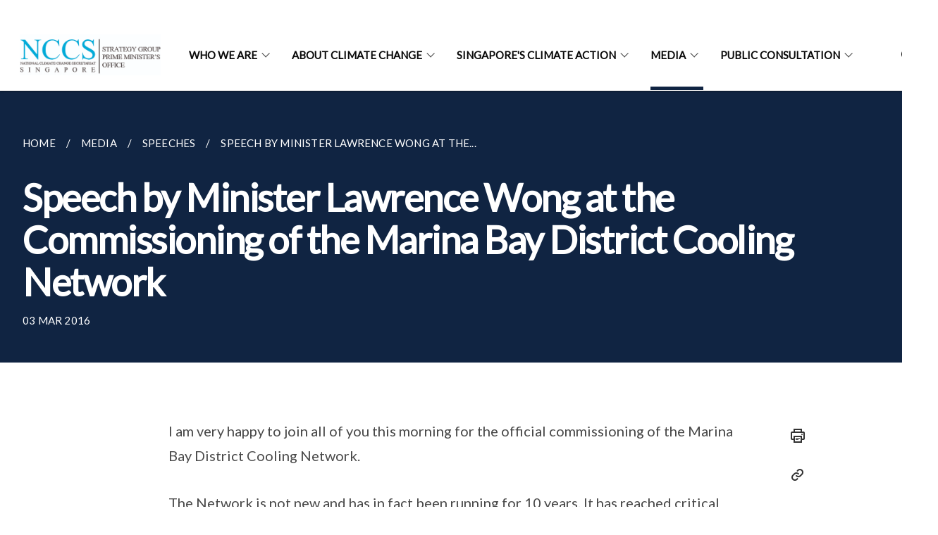

--- FILE ---
content_type: text/html
request_url: https://www.nccs.gov.sg/media/speeches/speech-by-minister-lawrence-wong-at-the-commissioning-of-the-marina-bay-district-cooling-network-3-march-2016/
body_size: 7553
content:
<!doctype html>
<html lang="en"><head><script>(function(w,d,s,l,i){w[l]=w[l]||[];w[l].push({'gtm.start':
  new Date().getTime(),event:'gtm.js'});var f=d.getElementsByTagName(s)[0],
  j=d.createElement(s),dl=l!='dataLayer'?'&l='+l:'';j.async=true;j.src=
  'https://www.googletagmanager.com/gtm.js?id='+i+dl;f.parentNode.insertBefore(j,f);
  })(window,document,'script','dataLayer','GTM-WXJKSPTL');
</script><meta charset="utf8">
    <meta name="viewport"
          content="width=device-width, user-scalable=yes, initial-scale=1.0">
    <meta http-equiv="X-UA-Compatible" content="ie=edge">
    <meta name="twitter:card" content="summary_large_image"><meta property="og:title" content="Speech by Minister Lawrence Wong at the Commissioning of the Marina Bay District Cooling Network"><meta property="og:description" content="I am very happy to join all of you this morning for the official commissioning of the Marina Bay District...">
    <meta name="Description" CONTENT="I am very happy to join all of you this morning for the official commissioning of the Marina Bay District...">
    <meta property="og:image" content="https://www.nccs.gov.sg/images/nccs-logo.svg">
    <meta property="og:url" content="https://www.nccs.gov.sg/media/speeches/speech-by-minister-lawrence-wong-at-the-commissioning-of-the-marina-bay-district-cooling-network-3-march-2016/"><link rel="canonical" href="https://www.nccs.gov.sg/media/speeches/speech-by-minister-lawrence-wong-at-the-commissioning-of-the-marina-bay-district-cooling-network-3-march-2016/" /><link rel="shortcut icon" href="/images/favicon-nccs.ico" type="image/x-icon"><link rel="stylesheet" href="/assets/css/styles.css">
    <link rel="stylesheet" href="/assets/css/blueprint.css">
    <link rel="stylesheet" href="/misc/custom.css">
    <link rel="stylesheet" href="https://fonts.googleapis.com/css?family=Lato:400,600" crossorigin="anonymous">
    <link href='https://cdnjs.cloudflare.com/ajax/libs/boxicons/2.0.9/css/boxicons.min.css' rel='stylesheet'><link type="application/atom+xml" rel="alternate" href="https://www.nccs.gov.sg/feed.xml" title="National Climate Change Secretariat" /><script src="https://assets.wogaa.sg/scripts/wogaa.js" crossorigin="anonymous"></script><title>Speech by Minister Lawrence Wong at the Commissioning of the Marina Bay District Cooling Network</title>
</head>
<body>
<div class="masthead-container" id="navbar" onclick><section class="bp-section bp-masthead is-invisible"><div class="bp-container">
      <div class="row is-multiline is-vcentered masthead-layout-container">
        <div class="col is-9-desktop is-12-touch has-text-centered-touch">
          <div class="masthead-layout" id="bp-masthead">
            <span
              class="sgds-icon sgds-icon-sg-crest is-size-5"
              style="color: red"
            ></span>
            <span style="display: table-cell; vertical-align: middle">
              <span class="banner-text-layout">
                <span class="is-text">
                  A Singapore Government Agency Website&ensp;
                </span>
                <span class="bp-masthead-button" id="masthead-dropdown-button">
                  <span class="is-text bp-masthead-button-text">
                    How to identify
                  </span>
                  <span
                    class="sgds-icon sgds-icon-chevron-down is-size-7"
                    id="masthead-chevron"
                  ></span>
                </span>
              </span>
            </span>
          </div>
          <div
            class="masthead-divider is-hidden"
            id="masthead-divider"
            style="padding-left: -12px; padding-right: -12px"
          ></div>
        </div>
        <div class="col banner-content-layout is-hidden" id="banner-content">
          <div class="banner-content">
            <img
              src="/assets/img/government_building.svg"
              class="banner-icon"
            />
            <div class="banner-content-text-container">
              <strong class="banner-content-title"
                >Official website links end with .gov.sg</strong
              >
              <p>
                Government agencies communicate via
                <strong> .gov.sg </strong>
                websites <span class="avoidwrap">(e.g. go.gov.sg/open)</span>.
                <a
                  href="https://go.gov.sg/trusted-sites"
                  class="banner-content-text bp-masthead-button-link bp-masthead-button-text"
                  target="_blank"
                  rel="noreferrer"
                >
                  Trusted website<Text style="letter-spacing: -3px">s</Text>
                </a>
              </p>
            </div>
          </div>
          <div class="banner-content">
            <img src="/assets/img/lock.svg" class="banner-icon" />
            <div class="banner-content-text-container">
              <strong class="banner-content-title"
                >Secure websites use HTTPS</strong
              >
              <p>
                Look for a
                <strong> lock </strong>(<img
                  src="/assets/img/lock.svg"
                  class="inline-banner-icon"
                />) or https:// as an added precaution. Share sensitive
                information only on official, secure websites.
              </p>
            </div>
          </div>
        </div>
      </div>
    </div>
  </section>
</section>
<nav class="navbar is-transparent">
        <div class="bp-container">

        <div class="navbar-brand">
            <a class="navbar-item" href="/">
                <img src="/images/nccs-logo.jpg" alt="Homepage" style="max-height:75px;max-width:200px;height:auto;width:auto;">
            </a>
            <div class="navbar-burger burger" data-target="navbarExampleTransparentExample">
                <span></span>
                <span></span>
                <span></span>
            </div>
        </div>
        <div id="navbarExampleTransparentExample" class="bp-container is-fluid margin--none navbar-menu">
            <div class="navbar-start"><div class="navbar-item is-hidden-widescreen is-search-bar">
                    <form action="/search/" method="get">
                        <div class="field has-addons">
                            <div class="control has-icons-left is-expanded">
                                <input class="input is-fullwidth" id="search-box-mobile" type="text" placeholder="What are you looking for?" name="query">
                                    <span class="is-large is-left">
                                    <i class="sgds-icon sgds-icon-search search-bar"></i>
                                    </span>
                            </div>
                        </div>
                    </form>
                </div><div class="navbar-item has-dropdown is-hoverable">
                            <a class="navbar-link is-uppercase" href="/who-we-are/about-nccs/">Who We Are</a>
                            <div class="navbar-dropdown"><a class="navbar-item sub-link" href="/who-we-are/about-nccs/">About NCCS</a><a class="navbar-item sub-link" href="/who-we-are/inter-ministerial-committee-on-climate-change/">Inter-Ministerial Committee On Climate Change</a></div>
                            <div class="selector is-hidden-touch is-hidden-desktop-only"></div>
                        </div><div class="navbar-item has-dropdown is-hoverable">
                            <a class="navbar-link is-uppercase" href="/about-climate-change/what-is-climate-change/">About Climate Change</a>
                            <div class="navbar-dropdown"><a class="navbar-item sub-link" href="/about-climate-change/what-is-climate-change/">What is Climate Change</a><a class="navbar-item sub-link" href="/about-climate-change/how-we-are-affecting-climate-change/">How we are Affecting Climate Change</a><a class="navbar-item sub-link" href="/about-climate-change/global-impact-of-climate-change/">Global Impact of Climate Change</a></div>
                            <div class="selector is-hidden-touch is-hidden-desktop-only"></div>
                        </div><div class="navbar-item has-dropdown is-hoverable">
                            <a class="navbar-link is-uppercase" href="/singapores-climate-action/overview/national-circumstances/">Singapore's Climate Action</a>
                            <div class="navbar-dropdown"><a class="navbar-item sub-link" href="/singapores-climate-action/overview/national-circumstances/">National Circumstances</a><a class="navbar-item sub-link" href="/singapores-climate-action/singapores-climate-targets/overview/">Singapore's Climate Targets</a><a class="navbar-item sub-link" href="/singapores-climate-action/singapore-and-international-efforts/">International Efforts</a><a class="navbar-item sub-link" href="/singapores-climate-action/mitigation-efforts/overview/">Mitigation Efforts</a><a class="navbar-item sub-link" href="/singapores-climate-action/overview/adaptation-overview/">Adaptation Efforts</a><a class="navbar-item sub-link" href="/singapores-climate-action/overview/green-growth-opportunities/">Green Growth Opportunities</a><a class="navbar-item sub-link" href="/singapores-climate-action/overview/what-we-can-do-overview/">What We Can Do</a></div>
                            <div class="selector is-hidden-touch is-hidden-desktop-only"></div>
                        </div><div class="navbar-item has-dropdown is-hoverable">
                            <a class="navbar-link is-uppercase" href="/media/">Media</a>
                            <div class="navbar-dropdown"><a class="navbar-item sub-link" href="/media/">
                                        All
                                    </a><a class="navbar-item sub-link" href="/media/parliamentary-replies/">Parliamentary Replies </a><a class="navbar-item sub-link" href="/media/press-releases/">Press Releases </a><a class="navbar-item sub-link" href="/media/publications/">Publications </a><a class="navbar-item sub-link" href="/media/speeches/">Speeches </a></div>
                            <div class="selector is-hidden-touch is-hidden-desktop-only active"></div>
                        </div><div class="navbar-item has-dropdown is-hoverable">
                            <a class="navbar-link is-uppercase" href="/public-consultation-on-the-draft-voluntary-carbon-market-guidance/">Public Consultation</a>
                            <div class="navbar-dropdown"><a class="navbar-item sub-link" href="/public-consultation-on-the-draft-voluntary-carbon-market-guidance/">Overview</a></div>
                            <div class="selector is-hidden-touch is-hidden-desktop-only"></div>
                        </div></div><div class="navbar-end is-hidden-touch is-hidden-desktop-only">
                    <div class="navbar-item"><a class="bp-button is-text is-large" style="text-decoration: none" id="search-activate">
                                <span class="sgds-icon sgds-icon-search is-size-4"></span>
                            </a></div>
                </div></div>
        </div>
    </nav>

    <div class="bp-container hide is-hidden-touch is-hidden-desktop-only search-bar" id="search-bar">
        <div class="row margin--top--sm margin--bottom--sm is-gapless">

            <div class="col">
                <form action="/search/" method="get">
                  <div class="field has-addons">
                      <div class="control has-icons-left is-expanded">
                          <input class="input is-fullwidth is-large" id="search-box" type="text" placeholder="What are you looking for?" name="query" autocomplete="off">
                          <span class="is-large is-left">
                            <i class="sgds-icon sgds-icon-search is-size-4 search-bar"></i>
                          </span>

                      </div>
                      <div class="control">
                          <button type="submit" class="bp-button is-secondary is-medium has-text-white search-button">SEARCH</button>
                      </div>
                  </div>
                </form>
            </div>
        </div>
    </div>
</div>
<div id="main-content" role="main" onclick><section class="bp-section bg-secondary">
  <div class="bp-container ">
    <div class="row">
      <div class="col is-11"><nav class="bp-breadcrumb" aria-label="breadcrumbs">
    <ul>
        <li><a href="/"><small>HOME</small></a></li><li><a href="/media/"><small>MEDIA</small></a></li><li><a href="/media/speeches/"><small>SPEECHES</small></a></li><li><a href="/media/speeches/speech-by-minister-lawrence-wong-at-the-commissioning-of-the-marina-bay-district-cooling-network-3-march-2016/"><small>SPEECH BY MINISTER LAWRENCE WONG AT THE...</small></a></li></ul>
</nav>
</div>
    </div>
  </div>
  <div class="bp-container ">
    <div class="row">
      <div class="col is-11">
      	<h1 class="has-text-white"><b>Speech by Minister Lawrence Wong at the Commissioning of the Marina Bay District Cooling Network</b></h1>
      </div>
    </div>
  </div>
  <div class="bp-container ">
    <div class="row">
      <div class="col is-11">
      	<small class="has-text-white" style="padding-top: 2.25rem; padding-bottom: 0">03 MAR 2016</small>
      </div>
    </div>
  </div>
</section>

<section class="bp-section">
	<div class="bp-container padding--top--lg content">
    <div class="row">
      <div class="col is-8 is-offset-2 print-content"><p>I am very happy to join all of you this morning for the official commissioning of the Marina Bay District Cooling Network.</p>

<p>The Network is not new and has in fact been running for 10 years. It has reached critical mass and it is time for the official commissioning. District Cooling is not a new technology and has been used in other places. The idea is a simple one - instead of buildings having individual chiller plant rooms and cooling towers; we have centralised chilling network providing greater energy efficiency and more economies of scale.</p>

<p>But what we have here in Marina Bay is special. It is the largest underground district cooling system in the world in terms of total installed capacity. It is also the deepest in the world, going down to Basement 5, putting otherwise unusable deep underground space into good use.</p>

<p>This really is an engineering feat, one which is developed in Singapore, made in Singapore, and operated by our very own home-grown company Singapore Power and Singapore District Cooling. This is something which we can all take tremendous pride in and I want to congratulate everyone who has contributed to this success. A big round of applause for everyone involved, including the civil servants who were part of the process.</p>

<p><strong>How It All Happened</strong></p>

<p>As Kim Yin (Group CEO, Singapore Power) mentioned earlier, this District Cooling Network is just part of the bigger, painstaking effort we put into transforming Marina Bay. This transformation did not come about by chance. It is the result of many years of planning; it is the result of the foresight of our founding leaders under Mr Lee Kuan Yew; it is the result of the hard work of many Singaporeans coming together.</p>

<p>We started reclaiming land in Marina Bay as early as 1967, with the view of enabling the city centre to extend towards the sea. It was a leap of faith to think of that 50 years ago. It took foresight, but we went with the hope and belief that Singapore can succeed. One of the things we paid attention to when we put Marina Bay together, was to make use of the underground space for utility services.</p>

<p>Again, this is not the first time we have gone underground for utility services. If you look around Singapore – I came to appreciate this when I was at the Energy Market Authority, there are no overhead power cables here, unlike other countries. We take this for granted but this is actually very rare. One of the first things you see when you drive out of the airport overseas, are overhead cables. We have none of those because we run our cables underground, and we are one of the very few countries in the world which has the entire power transmission system laid underground.</p>

<p>In the case of Marina Bay, we have gone even further underground. We implemented a Common Services Tunnel (CST), a comprehensive four kilometre-long underground tunnel network that houses and distributes utilities such as electricity, water and telecommunication services to all developments in Marina Bay. It is more expensive with more upfront capital investments involved, but it is cost-effective as it helps to free up surface land and reduce the need for road digging when repair works have to be done. We thus minimise traffic disruptions, inconvenience, as well as noise and dust pollution.</p>

<p>With the CST, we had the opportunity to house the District Cooling water pipes within the tunnel and serve the entire Bay area. It sounds like the logical thing to do, but the District Cooling project in Marina Bay was fraught with major challenges. It was a subject of great and intensive discussion at that time as District Cooling was still a relatively new concept in Singapore at that time - the first project was done in Biopolis but on a smaller scale. We were venturing into new territory and it was a huge plunge into the unknown, particularly given the massive scale of this undertaking in terms of costs and complexity.</p>

<p>We had to put in high capital investments with uncertain financial returns. Left to the market, this project would never have taken off. How did we overcome this challenge? In our uniquely Singaporean way – strong collaboration between a proactive government, a responsible private sector employer and a very capable workforce supported by the unions. Government did its part to de-risk the project:</p>

<div class="language-plaintext highlighter-rouge"><div class="highlight"><pre class="highlight"><code>I. Made it mandatory for the developments in the area to take up the District Cooling System (DCS) supply to mitigate the demand risk; 

II. Regulated the District Cooling pricing to ensure it is competitive; 

III. Incorporated requirements through the GLS programme for the DCS plant to be integrated with the GLS development; and 

IV. Allowed the operator to make staged payment for the DCS space in tandem with the take-up by developments to reduce financing risks considerably.
</code></pre></div></div>

<p>At the same time, Singapore Power and SDC stepped up its role and capabilities to implement and operate the system. Our workers and unions also came together and rallied behind this effort. This is really is a strong tripartite partnership that brought about win-win outcomes for everyone.</p>

<p><strong>Benefits of District Cooling System</strong></p>

<p>As a result, we’ve achieved considerable benefits today. With the District Cooling System underground, we have freed up land space – approximately 16,000sqm of usable GFA. We have also freed up the rooftops of buildings for other uses. In place of unsightly cooling towers, we have rooftop gardens and the world’s largest infinity pools which have become an icon of Singapore. Our rooftop experience would have been very different.</p>

<p>We also have energy savings – users of the Marina Bay District Cooling System enjoy the efficiency and energy savings of more than 40 per cent. We have higher operational efficiency and overall reliability for everyone around the Bay. More importantly, the District Cooling System is now financially viable and a success story. The System has grown steadily and significantly and it is ready to reach critical mass with new developments choosing to use the District Cooling System on a voluntary basis (c.f. the mandatory phase in the beginning). We now have the world’s largest underground district cooling system in terms of capacity. The expertise has even gone beyond Singapore’s shores - SDC has built and is operating an advanced energy-efficient cooling system in Chongqing city as well.</p>

<p>This is excellent example of what the Singapore Story is all about: we start out with very little and with the odds stacked against us, but confront challenges head-on as one Team Singapore - with a strong government-private partnership. We develop engineering solutions to improve our daily lives; and these solutions are sought after by others and are exported to other countries as well.</p>

<p><strong>Future Plans</strong></p>

<p>We must continue this journey of developing new urban solutions. What are our next steps? First, given the success of the District Cooling System serving the existing developments in Marina Bay, we will extend the network as Marina Bay develops. We are also going to explore the use of the Common Services Tunnel and the District Cooling System in other growth areas such as the Jurong Lake District – where the High-Speed Rail Terminus will be located – which will potentially be developed into our second CBD. We are studying how best to go about doing this; and will consider what role the Government has to play. For this project, we played a very active role and it was necessary as it was the first time we were doing something like that. Given the proven benefits of District Cooling System, we may need to consider whether it is still necessary for the Government to play the same role, or whether there is more room for free play by the market. We are looking into that and will announce details in due course.</p>

<p>Second, the success of the Common Services Tunnel and the District Cooling System show that there are many benefits that can be brought about through the innovative and effective use of the underground space. We will explore and push further to go underground. We have already started to use the deeper underground space for storage, utilities and infrastructure, such as the Jurong Rock Cavern and the Deep Tunnel Sewerage System. We are now developing an Underground Masterplan that charts out underground spaces which could be utilised for different developments in view of their geological conditions. We are in the midst of several feasibility studies for siting infrastructure underground. For example, we are looking into how best to locate electrical substations underground; we are also exploring an underground drainage system in one of our reservoirs.</p>

<p>Going underground is not make-believe, there is a very real potential beyond the District Cooling System. In doing so, we can free up tremendous amount of surface land which can be used for other developmental purposes. We are looking into the possibilities, and projects will be studied further under the Committee on the Future Economy (CFE) led by Minister Heng Swee Keat. There is a sub-committee on Future City which I co-chair with Mr Tan Chong Meng, Group CEO of PSA. We will look at how we can continue to enhance our infrastructure and create an outstanding living environment for all Singaporeans.</p>

<p><strong>Conclusion</strong></p>

<p>To reiterate, 50 years ago, the Marina Bay was just water – there was no Marina Bay Sands, Marina Barrage and Gardens by the Bay. Today, we have an outstanding global business and financial centre with state-of-the-art infrastructure support. It is truly a remarkable transformation. With more successful public-private partnerships like this, and the collective efforts of all Singaporeans, we can look forward to an even more sustainable and liveable Singapore in future! Thank you.
<br /><br /><br /><br /></p>

<p>Source: <a href="https://www.mnd.gov.sg/"><a href="https://www.mnd.gov.sg/" target="_blank">Ministry of National Development</a></a></p>
</div><div class="col is-1 has-float-btns is-position-relative is-hidden-touch">
    <div class="float-buttons">
        <div class="actionbar__inner">
            <button class="bp-button" id="print-button" aria-label="Print">
              <i 
              class="sgds-icon sgds-icon-print is-size-4">
              </i>
            </button>
        </div>
        <div class="actionbar__inner padding--top--sm">
            <button class="bp-button" id="copy-link" aria-label="Copy Link">
              <i 
              class="sgds-icon sgds-icon-link is-size-4">
              </i>
            </button>
            <input id="page-url" type="text" class="hide" value="https://www.nccs.gov.sg/media/speeches/speech-by-minister-lawrence-wong-at-the-commissioning-of-the-marina-bay-district-cooling-network-3-march-2016/"></div>
        <div class="actionbar__inner padding--top--sm">
            <a href="mailto:?Subject=Speech by Minister Lawrence Wong at the Commissioning of the Marina Bay District Cooling Network&amp;Body= https://www.nccs.gov.sg/media/speeches/speech-by-minister-lawrence-wong-at-the-commissioning-of-the-marina-bay-district-cooling-network-3-march-2016/" id="mail-anchor" aria-label="Mail">
            <button class="bp-button">
            <i 
              class="sgds-icon sgds-icon-mail is-size-4">
            </i>
            </button>
            </a>
        </div>
        <div class="actionbar__inner padding--top--sm"><a href="http://www.facebook.com/sharer.php?u={{page.url|absolute_url|escape}}" target="_blank" rel="noopener nofollow" id="fb-anchor" aria-label="Share in Facebook">
            <button class="bp-button">
              <i 
              class="sgds-icon sgds-icon-facebook-alt is-size-4">
              </i>
            </button>
            </a>
        </div>
        <div class="actionbar__inner padding--top--sm"><a href="https://www.linkedin.com/sharing/share-offsite/?url={{page.url|absolute_url|escape}}&title={{page.title}}" target="_blank" rel="noopener nofollow" id="li-anchor" aria-label="Share in LinkedIn">
            <button class="bp-button">
              <i 
              class="sgds-icon sgds-icon-linkedin-alt is-size-4">
              </i>
            </button>
            </a>
        </div>
    </div>
</div>

<script src="/assets/js/print.js"></script>
</div>
  </div>
</section>
</div><footer class="bp-footer top-section" onclick>
    <div class="bp-container ">
        <div class="row">
            <div class="col header padding--top--lg padding--bottom--lg">
                <h5 class="sub-header has-text-white">
                    <b>National Climate Change Secretariat</b>
                </h5>
            </div>
        </div>
        <div class="row is-top"><div class="row col is-multiline is-hidden-tablet-only is-hidden-mobile "><div class="col footer-page-links is-one-fifth is-hidden-tablet-only is-hidden-mobile padding--bottom--lg is-left">
                            <p class="sub-header"><b><a href="/who-we-are/about-nccs/" class="has-text-white">Who We Are</a></b>
                            </p><p class="is-hidden-tablet-only is-hidden-mobile"><a href="/who-we-are/about-nccs/">About NCCS</a>
                                    </p><p class="is-hidden-tablet-only is-hidden-mobile"><a href="/who-we-are/inter-ministerial-committee-on-climate-change/">Inter-Ministerial Committee On Climate Change</a>
                                    </p></div><div class="col footer-page-links is-one-fifth is-hidden-tablet-only is-hidden-mobile padding--bottom--lg is-left">
                            <p class="sub-header"><b><a href="/about-climate-change/what-is-climate-change/" class="has-text-white">About Climate Change</a></b>
                            </p><p class="is-hidden-tablet-only is-hidden-mobile"><a href="/about-climate-change/what-is-climate-change/">What is Climate Change</a>
                                    </p><p class="is-hidden-tablet-only is-hidden-mobile"><a href="/about-climate-change/how-we-are-affecting-climate-change/">How we are Affecting Climate Change</a>
                                    </p><p class="is-hidden-tablet-only is-hidden-mobile"><a href="/about-climate-change/global-impact-of-climate-change/">Global Impact of Climate Change</a>
                                    </p></div><div class="col footer-page-links is-one-fifth is-hidden-tablet-only is-hidden-mobile padding--bottom--lg is-left">
                            <p class="sub-header"><b><a href="/singapores-climate-action/overview/national-circumstances/" class="has-text-white">Singapore's Climate Action</a></b>
                            </p><p class="is-hidden-tablet-only is-hidden-mobile"><a href="/singapores-climate-action/overview/national-circumstances/">National Circumstances</a>
                                        </p><p class="is-hidden-tablet-only is-hidden-mobile"><a href="/singapores-climate-action/singapores-climate-targets/overview/">Singapore's Climate Targets</a>
                                        </p><p class="is-hidden-tablet-only is-hidden-mobile"><a href="/singapores-climate-action/singapore-and-international-efforts/">International Efforts</a>
                                        </p><p class="is-hidden-tablet-only is-hidden-mobile"><a href="/singapores-climate-action/mitigation-efforts/overview/">Mitigation Efforts</a>
                                        </p><p class="is-hidden-tablet-only is-hidden-mobile"><a href="/singapores-climate-action/overview/adaptation-overview/">Adaptation Efforts</a>
                                        </p><p class="is-hidden-tablet-only is-hidden-mobile"><a href="/singapores-climate-action/overview/green-growth-opportunities/">Green Growth Opportunities</a>
                                        </p><p class="is-hidden-tablet-only is-hidden-mobile"><a href="/singapores-climate-action/overview/what-we-can-do-overview/">What We Can Do</a>
                                        </p></div><div class="col footer-page-links is-one-fifth is-hidden-tablet-only is-hidden-mobile padding--bottom--lg is-left">
                            <p class="sub-header">
                                <b><a class="has-text-white" href="/media/">Media</a></b>
                            </p><p class="is-hidden-tablet-only is-hidden-mobile">
                                    <a href="/media/">
                                        All
                                    </a>
                                </p><p class="is-hidden-tablet-only is-hidden-mobile">
                                    <a href="/media/parliamentary-replies/">Parliamentary Replies </a>
                                </p><p class="is-hidden-tablet-only is-hidden-mobile">
                                    <a href="/media/press-releases/">Press Releases </a>
                                </p><p class="is-hidden-tablet-only is-hidden-mobile">
                                    <a href="/media/publications/">Publications </a>
                                </p><p class="is-hidden-tablet-only is-hidden-mobile">
                                    <a href="/media/speeches/">Speeches </a>
                                </p></div><div class="col footer-page-links is-one-fifth is-hidden-tablet-only is-hidden-mobile padding--bottom--lg is-left">
                            <p class="sub-header"><b><a href="/public-consultation-on-the-draft-voluntary-carbon-market-guidance/" class="has-text-white">Public Consultation</a></b>
                            </p><p class="is-hidden-tablet-only is-hidden-mobile"><a href="/public-consultation-on-the-draft-voluntary-carbon-market-guidance/">Overview</a>
                                        </p></div></div>
        </div><div class="row padding--top--lg is-left-desktop-only is-hidden-tablet-only is-hidden-mobile"  id="social-link-desktop-tablet">
            <div class="col is-flex is-two-thirds padding--top--sm padding--bottom--sm">
                <ul class='footer-link-container'><li><p><a href="/pages/contact-us/contact-info/">Contact Us</a></p>
                        </li><li><p><a href="https://www.reach.gov.sg/" target="_blank" rel="noopener nofollow" title="Link to reach.gov.sg">REACH</a></p>
                        </li><li><p><a href="https://www.tech.gov.sg/report-vulnerability/">Report Vulnerability</a></p></li><li><p><a href="/privacy-statement/">Privacy Statement</a></p></li><li><p><a href="/terms-of-use/">Terms of Use</a></p></li>
                </ul>
            </div><div class="col social-link-container has-text-right-desktop padding--top--sm padding--bottom--sm is-hidden-tablet-only is-hidden-mobile"><a href="https://www.facebook.com/ClimateChangeSG" target="_blank" rel="noopener nofollow" class="social-link padding--left padding--bottom is-inline-block">
                            <span class="sgds-icon sgds-icon-facebook is-size-4" title="Facebook"></span>
                        </a><a href="https://www.instagram.com/climatechangesg/" target="_blank" rel="noopener nofollow" class="social-link padding--left padding--bottom is-inline-block">
                            <span class="bx bxl-instagram-alt is-size-4" title="Instagram"></span>
                        </a><a href="https://www.linkedin.com/company/nccs-sg" target="_blank" rel="noopener nofollow" class="social-link padding--left padding--bottom is-inline-block">
                            <span class="sgds-icon sgds-icon-linkedin is-size-4" title="LinkedIn"></span>
                        </a></div></div><div class="row">
            <div class="col footer-page-links is-hidden-desktop"><p><a href="/who-we-are/about-nccs/">Who We Are</a>
                            </p><p><a href="/about-climate-change/what-is-climate-change/">About Climate Change</a>
                            </p><p><a href="/singapores-climate-action/overview/national-circumstances/">Singapore's Climate Action</a>
                            </p><p>
                                <a href="/media/">Media</a>
                            </p><p><a href="/public-consultation-on-the-draft-voluntary-carbon-market-guidance/">Public Consultation</a>
                            </p></div>
        </div>
        <div class="row is-hidden-desktop is-vcentered">
            <div class="col padding--top--md padding--bottom--md">
                <div class="col divider padding--top--none padding--bottom--none"></div>
            </div>
        </div>
        <div class="row">
            <div class="col is-hidden-desktop is-two-thirds padding--top--sm padding--bottom--sm"><p><a href="/pages/contact-us/contact-info/">Contact Us</a></p><p><a href="https://www.reach.gov.sg/" target="_blank" rel="noopener nofollow" title="Link to reach.gov.sg">REACH</a></p><p><a href="https://www.tech.gov.sg/report-vulnerability/">Report Vulnerability</a></p><p><a href="/privacy-statement/">Privacy Statement</a></p><p><a href="/terms-of-use/">Terms of Use</a></p>
            </div>
        </div>
        <div class="row">
            <div class="col social-link-container is-hidden-desktop padding--top--lg padding--bottom--none"><a href="https://www.facebook.com/ClimateChangeSG" target="_blank" rel="noopener nofollow" class="social-link padding--right" title="Facebook">
                        <span class="sgds-icon sgds-icon-facebook is-size-4"></span>
                    </a><a href="https://www.instagram.com/climatechangesg/" target="_blank" rel="noopener nofollow" class="social-link padding--right" title="Instagram">
                        <span class="bx bxl-instagram-alt is-size-4"></span>
                    </a><a href="https://www.linkedin.com/company/nccs-sg" target="_blank" rel="noopener nofollow" class="social-link padding--right" title="LinkedIn">
                        <span class="sgds-icon sgds-icon-linkedin is-size-4"></span>
                    </a></div>
        </div>
    </div>
</footer><footer class="bp-footer bottom-section" onclick>
    <div class="bp-container">
        <div class="row is-vcentered">
            <div class="col padding--top--md padding--bottom--md">
                <div class="col divider padding--top--none padding--bottom--none"></div>
            </div>
        </div>
        <div class="row is-vcentered">
            <div class="col has-text-left-desktop has-text-left-tablet has-text-left-mobile">
                <ul>
                    <li>
                        <p class="footer-credits"><a href="https://www.isomer.gov.sg/" target="_blank" rel="noopener nofollow">Created with <img src="/assets/img/isomer_logo.svg" alt="Isomer Logo"></a>
                        </p>
                    </li>
                    <li>
                        <p class="footer-credits"><a href="https://www.open.gov.sg/" target="_blank" rel="noopener nofollow">Built by <img src="/assets/img/ogp_logo.svg" alt="Open Government Products Logo"></a>
                        </p>
                    </li>
                </ul>
            </div>
            <div class="col has-text-right-desktop is-hidden-mobile is-hidden-tablet-only">
                <p class="footer-credits">
                    &copy; 2025
                        National Climate Change Secretariat, Last Updated 19 Dec 2025</p>
            </div>
        </div>
        <div class="row is-vcentered padding--top--sm">
            <div class="col is-hidden-desktop">
                <p class="footer-credits">
                    &copy; 2025
                        National Climate Change Secretariat, <br class="tablet-no-break">Last Updated 19 Dec 2025</p>
            </div>
        </div>
    </div>
</footer><script src="https://cdnjs.cloudflare.com/ajax/libs/babel-polyfill/7.8.3/polyfill.min.js" integrity="sha384-N9GWJ6gGT4pUnJPVgFMCKy3eTg1Xg5NbjqHSoUSazWLr85eR1/JT1BM7Dv2qtFum" crossorigin="anonymous"></script>
<script src="https://cdnjs.cloudflare.com/ajax/libs/modernizr/2.8.3/modernizr.min.js" integrity="sha256-0rguYS0qgS6L4qVzANq4kjxPLtvnp5nn2nB5G1lWRv4=" crossorigin="anonymous"></script>
<script src="https://cdnjs.cloudflare.com/ajax/libs/jquery/3.5.0/jquery.min.js" integrity="sha384-LVoNJ6yst/aLxKvxwp6s2GAabqPczfWh6xzm38S/YtjUyZ+3aTKOnD/OJVGYLZDl" crossorigin="anonymous"></script><script src="/assets/js/accordion.js" crossorigin="anonymous"></script>
<script src="/assets/js/sideNav-offset.js" crossorigin="anonymous"></script>
<script src="/assets/js/jquery.resize-sensor.js" crossorigin="anonymous"></script>
<script src="/assets/js/jquery.sticky-sidebar.js" crossorigin="anonymous"></script>
<script src="/assets/js/common.js" crossorigin="anonymous"></script>
<script src="/assets/js/masthead-content-dropdown.js" crossorigin="anonymous"></script><script src="https://cdnjs.cloudflare.com/ajax/libs/print-js/1.6.0/print.min.js" integrity="sha512-16cHhHqb1CbkfAWbdF/jgyb/FDZ3SdQacXG8vaOauQrHhpklfptATwMFAc35Cd62CQVN40KDTYo9TIsQhDtMFg==" crossorigin="anonymous"></script>
<script src="/assets/js/floating-buttons.js" crossorigin="anonymous"></script>
<script src="/assets/js/left-nav-interaction.js" crossorigin="anonymous"></script>
<script src="https://www.instagram.com/static/bundles/es6/EmbedSDK.js/ab12745d93c5.js" integrity="sha384-uCmurhfuSbKidtlFxpgv2j4yIWVfYbrJaFrj62TR3NpFp+msiMilcvgz0gsDY2Yj" crossorigin="anonymous"></script><script async src="/assets/js/autotrack.js"></script><script async src="https://www.googletagmanager.com/gtag/js?id=G-3RT85MXN6L"></script>
<script src="/assets/js/google-tag.js"></script><noscript><iframe src="https://www.googletagmanager.com/ns.html?id=GTM-WXJKSPTL"
  height="0" width="0" style="display:none;visibility:hidden"></iframe></noscript></body>
</html>

--- FILE ---
content_type: text/css
request_url: https://www.nccs.gov.sg/misc/custom.css
body_size: 3
content:
.bg-primary{background-color:#00ACD8 !important}.bg-secondary{background-color:#102442 !important}.bg-media-color-1{background-color:#49759a}.bg-media-color-1:hover{background-color:#395b77}.bg-media-color-2{background-color:#744d9f}.bg-media-color-2:hover{background-color:#5b3c7d}.bg-media-color-3{background-color:#00838f}.bg-media-color-3:hover{background-color:#00545c}.bg-media-color-4{background-color:#00838f}.bg-media-color-4:hover{background-color:#00545c}.bg-media-color-5{background-color:#00838f}.bg-media-color-5:hover{background-color:#00545c}.bg-1{background:url("https://c.stocksy.com/a/YY3500/z0/1205314.jpg") no-repeat left 50%;-webkit-background-size:cover;background-size:cover}.bg-2{background:url("https://c.stocksy.com/a/FY3500/z0/1205295.jpg") no-repeat left 50%;-webkit-background-size:cover;background-size:cover}.bg-3{background:url("https://c.stocksy.com/a/L1o500/z0/1383923.jpg") no-repeat left 50%;-webkit-background-size:cover;background-size:cover}.bg-4{background:url("https://c.stocksy.com/a/Z22000/z0/7847.jpg") no-repeat left 50%;-webkit-background-size:cover;background-size:cover}.bg-gradient{background:#b41e8e;background:-moz-linear-gradient(45deg, #b41e8e 0%, #5c3f9e 50%, #0061af 100%);background:-webkit-linear-gradient(45deg, #b41e8e 0%, #5c3f9e 50%, #0061af 100%);background:linear-gradient(45deg, #b41e8e 0%, #5c3f9e 50%, #0061af 100%);filter:progid:DXImageTransform.Microsoft.gradient( startColorstr='#b41e8e', endColorstr='#0061af',GradientType=1 )}.bg-singpass{background:#be2e7d;background:-moz-linear-gradient(45deg, #be2e7d 0%, #d64e54 100%);background:-webkit-linear-gradient(45deg, #be2e7d 0%, #d64e54 100%);background:linear-gradient(45deg, #be2e7d 0%, #d64e54 100%);filter:progid:DXImageTransform.Microsoft.gradient( startColorstr='#be2e7d', endColorstr='#d64e54',GradientType=1 )}.bg-beeline{background:#009d62;background:-moz-linear-gradient(45deg, #009d62 0%, #0094d3 100%);background:-webkit-linear-gradient(45deg, #009d62 0%, #0094d3 100%);background:linear-gradient(45deg, #009d62 0%, #0094d3 100%);filter:progid:DXImageTransform.Microsoft.gradient( startColorstr='#009d62', endColorstr='#0094d3',GradientType=1 )}.bg-parkingsg{background:#0164b6;background:-moz-linear-gradient(45deg, #0164b6 0%, #04a4e3 100%);background:-webkit-linear-gradient(45deg, #0164b6 0%, #04a4e3 100%);background:linear-gradient(45deg, #0164b6 0%, #04a4e3 100%);filter:progid:DXImageTransform.Microsoft.gradient( startColorstr='#0164b6', endColorstr='#04a4e3',GradientType=1 )}.is-primary{background-color:#00ACD8 !important}.is-secondary{background-color:#102442 !important}.has-text-primary{color:#00ACD8 !important}.has-text-secondary{color:#102442 !important}.bp-menu-list a.is-active{color:#102442 !important;border-bottom:2px solid #102442 !important}.bp-menu-list a.is-active:hover{border-bottom:2px solid #102442 !important}.bp-menu-list a:hover{color:#102442 !important;border-bottom:1px solid #102442 !important}.bp-button.is-text span:hover,.bp-button.is-text span:focus{color:#102442}.bp-button:hover{color:#102442}.bp-sec-button{color:#102442}.bp-sec-button span{border-bottom:2px solid #102442 !important}.bp-sec-button:hover span{border-bottom:2px solid #1a3a6b !important;color:#1a3a6b !important}.bp-sec-button:hover i{color:#1a3a6b !important}.bottom-navigation a{background-color:#102442}.bottom-navigation a:hover{background-color:#060e19 !important}.bp-section.bp-section-pagetitle{background-color:#00ACD8 !important}.pagination span:hover{border-color:#102442;color:#102442}.pagination span.selected-page:hover{background-color:#102442;border-color:#102442}.pagination .selected-page{background-color:#102442;border-color:#102442}#key-highlights{background-color:#00ACD8}#key-highlights .col{border-left:1px solid #0083a5}@media screen and (max-width: 1023px){#key-highlights .col{border-top:1px solid #0083a5}}#key-highlights .col:hover{background-color:#0083a5}@media screen and (max-width: 1023px){.navbar-start .navbar-item a.active{border-bottom:2px solid #102442}}.navbar .navbar-link:hover:after{border-bottom:1px solid #102442;border-left:1px solid #102442}.navbar .navbar-item .sub-link.is-active{color:#102442}.navbar .navbar-item .selector.active{background-color:#102442}@media screen and (min-width: 1024px){.navbar .navbar-item.active{border-bottom:1px solid #102442}}.navbar .navbar-item:hover a{color:#102442}.navbar .navbar-item:hover .selector{background-color:#102442}.content h1,.content h2,.content h3,.content h4,.content h5{color:#102442}.content h1 strong,.content h2 strong,.content h3 strong,.content h4 strong,.content h5 strong{color:#102442}.content blockquote{border-left-color:#102442}.content blockquote>p{color:#102442}.content blockquote>ul{color:#102442}.media-category-button{text-decoration:none !important;color:#323232;margin-right:2.5rem;letter-spacing:0.5px}.media-category-button:hover,.media-category-button.selected{color:#102442;border-bottom:2px solid #102442}.content img.digital-transformation-icon{height:80px;width:80px;margin-left:0}.news-content{position:relative;margin-left:1rem;margin-right:1rem;padding:2rem;margin-top:-5rem;background-color:white}.tag{display:block}#business{display:none}#government{display:none}.image-card:hover .news-content{background-color:#e6e6e6}.hero-dropdown{display:flex;padding-top:1.75rem;padding-bottom:1.75rem}.is-centered{margin:auto}.is-three-fifths-mobile{width:50%}@media screen and (max-width: 1023px){.is-three-fifths-mobile{width:100%}}ul.jekyllcodex_accordion{position:relative;margin:1.4rem 0 !important;border-bottom:1px solid rgba(0,0,0,0.25);padding-bottom:0}ul.jekyllcodex_accordion>li{border-top:1px solid rgba(0,0,0,0.25);list-style:none;margin-left:0}ul.jekyllcodex_accordion>li>input{display:none}ul.jekyllcodex_accordion>li>label{display:block;cursor:pointer;padding:0.75rem 2.4rem 0.75rem 0;margin:0}ul.jekyllcodex_accordion>li>div{display:none;padding-bottom:1.2rem}ul.jekyllcodex_accordion>li>input:checked+label{font-weight:bold}ul.jekyllcodex_accordion>li>input:checked+label+div{display:block}ul.jekyllcodex_accordion>li>label::before{content:"+";font-weight:normal;font-size:130%;line-height:1.1rem;padding:0;position:absolute;right:0.5rem;transition:all 0.15s ease-in-out}ul.jekyllcodex_accordion>li>input:checked+label::before{transform:rotate(-45deg)}ul.jekyllcodex_accordion>li>div>ul>li{list-style-type:disc;border-top:0}ul.jekyllcodex_accordion>li>div>ol>li{list-style-type:decimal;border-top:0}

/*# sourceMappingURL=custom.css.map */